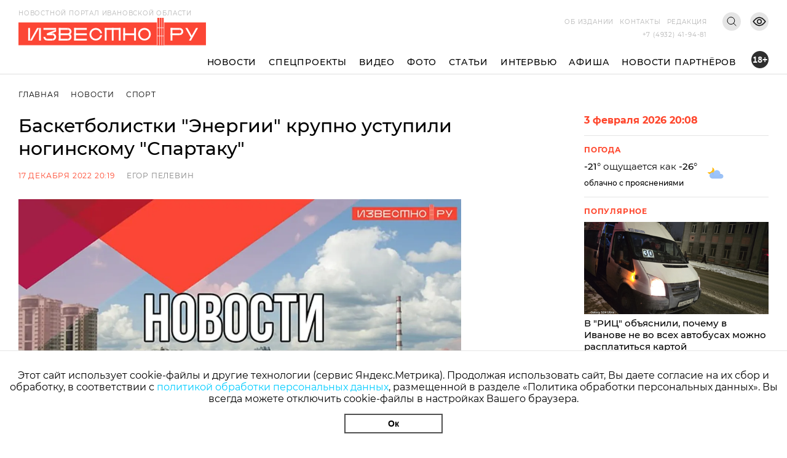

--- FILE ---
content_type: text/html; charset=utf-8
request_url: https://i3vestno.ru/news/2022/12/17/_energiya_krupno_ustupila_noginskomu_spartaku_
body_size: 8675
content:
<!DOCTYPE html>
<html lang="ru">
<head>
    <meta charset="utf-8" />
    <meta name="viewport" content="width=device-width, initial-scale=1.0" />
    <link rel="apple-touch-icon" sizes="180x180" href="/apple-touch-icon.png">
<link rel="icon" type="image/png" sizes="32x32" href="/favicon-32x32.png">
<link rel="icon" type="image/png" sizes="16x16" href="/favicon-16x16.png">
<link rel="manifest" href="/site.webmanifest">
<link rel="mask-icon" href="/safari-pinned-tab.svg" color="#5bbad5">
<meta name="msapplication-TileColor" content="#da532c">
<meta name="theme-color" content="#ffffff">
    <title>Баскетболистки &quot;Энергии&quot; крупно уступили ногинскому &quot;Спартаку&quot;</title>
<meta name="description" content="В гостях команда проиграла с разницей в 18 очков" />
<meta name="keywords" content="баскетбол, Ивановская область" />
<link rel="canonical" href="https://i3vestno.ru/news/2022/12/17/_energiya_krupno_ustupila_noginskomu_spartaku_" />
<link rel="amphtml" href="https://i3vestno.ru/news/2022/12/17/_energiya_krupno_ustupila_noginskomu_spartaku_/amp" />


    
<meta property="og:type" content="article" />
<meta property="og:title" content="Баскетболистки &quot;Энергии&quot; крупно уступили ногинскому &quot;Спартаку&quot;" />
<meta property="og:description" content="В гостях команда проиграла с разницей в 18 очков" />
<meta property="og:url" content="https://i3vestno.ru/news/2022/12/17/_energiya_krupno_ustupila_noginskomu_spartaku_" />
<meta property="og:image" content="https://i3vestno.ru/images/news_stub.jpg" />
<link type="image/jpeg" rel="image_src" href="https://i3vestno.ru/images/news_stub.jpg" />

    <link rel="stylesheet" href="/css/font-awesome.css">
    <link rel="stylesheet" href="/css/slick.css" />
    <link rel="stylesheet" href="/css/lightgallery.css" />
    <link rel="stylesheet" href="/css/site.css?v=ZgDJ4SKhSEukSXmSU0aceZWy_7Pv5fzZaK5S7wVz9V0" />
    <link rel="stylesheet" href="/css/bvi.min.css" />
</head>
<body>
    <div class="above_header_banner">
        
    </div>
    <header class="header">
        <form class="content_width search_form" method="post" action="/search">
            <input class="search_form_input" name="query" type="text" placeholder="Поиск по сайту" required />
            <button class="search_form_button" type="submit">Поиск</button>
        </form>
        <div class="content_width header_content">
            <a class="header_logo_block" href="/">
                <img src="/images/logo.svg" alt="Известно лого" />
                <span class="header_logo_name">Новостной портал Ивановской области</span>
            </a>
            <div class="header_mobile_age_rating">18+</div>
            <div class="header_right_block">
                <div class="header_top_right_block">
                    <nav class="header_top_right_menu">
                        <a class="header_top_right_menu_item" href="/about">Об издании</a>
                        <a class="header_top_right_menu_item" href="/contacts">Контакты</a>
                        <a class="header_top_right_menu_item" href="/edition">Редакция</a>
                    </nav>
                    <button class="header_top_right_search_button bvi-no-styles" type="button"></button>
                    <button class="header_low_vision_button bvi-open"><img src="/images/eye-show-svgrepo-com 1.png" /></button>
                    <button class="menu_button" onclick="toggleMenu()">
                        <div class="menu_button_line_1"></div>
                        <div class="menu_button_line_2"></div>
                        <div class="menu_button_line_3"></div>
                    </button>
                    <div class="header_top_right_phone_container">
                        <a class="header_top_right_phone" href="tel:+74932419481">
                            +7 (4932) 41-94-81
                        </a>
                    </div>
                </div>
            </div>
            <div class="header_bottom_block">
                <nav class="header_bottom_right_menu">
                    <a class="header_bottom_right_menu_item" href="/news">Новости</a>
                    <a class="header_bottom_right_menu_item" href="/special_projects">Спецпроекты</a>
                    <a class="header_bottom_right_menu_item" href="/videos">Видео</a>
                    <a class="header_bottom_right_menu_item" href="/photos">Фото</a>
                    <a class="header_bottom_right_menu_item" href="/articles">Статьи</a>
                    <a class="header_bottom_right_menu_item" href="/interviews">Интервью</a>
                    <a class="header_bottom_right_menu_item" href="/posters">Афиша</a>
                    <a class="header_bottom_right_menu_item" href="/companynews">Новости партнёров</a>
                    <div class="mobile_secondary_menu">
                        <a class="header_top_right_menu_item" href="/about">Об издании</a>
                        <a class="header_top_right_menu_item" href="/contacts">Контакты</a>
                        <a class="header_top_right_menu_item" href="/edition">Редакция</a>
                    </div>
                </nav>
                <div class="header_bottom_right_age_rating">18+</div>
            </div>
        </div>
        <div class="header_reading_progress_bar"></div>
    </header>
    <main role="main">
        
        <div class="content_width" style="display:flex">
            <section class="main_page_date_block mobile">
                3 февраля 2026 20:08
            </section>
            <section class="weather_block mobile">
                <header class="column_block_header">
                    Погода
                </header>
                <div class="weather_block_info">
                    <span class="weather_temperature"></span>°
                </div>
                <img class="weather_image" src="" alt="Погода" />
                <div class="header_mobile_age_rating_2">18+</div>
            </section>
        </div>
        <section class="page_body">
    <div class="content_width">
        <section class="breadcrumbs">
            <a class="breadcrumb_item" href="/">Главная</a>
            <a class="breadcrumb_item" href="/news">Новости</a>
            <a class="breadcrumb_item" href="/categories/sport">Спорт</a>
        </section>
        <div class="news_body">
            <section class="news_content">
                <header class="news_header"><h1>Баскетболистки &quot;Энергии&quot; крупно уступили ногинскому &quot;Спартаку&quot;</h1></header>
                <section class="news_info">
                    <span class="news_info_datetime">17 декабря 2022 20:19</span>
                        <a class="news_info_author" href="/authors/egor_pelevin">Егор Пелевин</a>
                </section>
                <div class="news_image">
                    <img src="https://imagecdn.ru/width?width=1200&amp;tryconverttowebp=true&amp;alias=i3vestno.ru/images/news_stub.jpg" />
                </div>
                <p class="news_image_copyright">Дмитрий Анисимов</p>
                <article class="news_text">
                    <p>Ивановская команда провела очередной гостевой матч в рамках чемпионата женской Суперлиги и проиграла ногинскому "Спартаку" со счетом 67:85. Об этом Известно.ру рассказал главный тренер "Энергии" Евгений Снигирёв.</p>
<p>Соперник оранжево-черных перед туром занимал восьмое место в таблице. Ивановкам было по силам навязать ему борьбу, но они не смогли этого сделать: "Энергия" очень слабо сыграла в защите, а в нужный момент баскетболистки не проявили характер. Как итог &ndash; поражение с крупной разницей в 18 очков.</p>
<p>"В матче со "Спартаком" победил не соперник, а уступили мы. За игру команде вполне можно поставить и двойку. Какие-то неплохие моменты у нас получались на площадке, но этого было мало, &ndash; отметил Снигирёв. &ndash; Нам нужно поскорее отойти от этой встречи и готовиться к новому поединку".</p>
<p>Самыми результативными у "Энергии" стали Яна Голякова (20 очков), Маргарита Галенко (14) и Екатерина Кузьменкова (11).&nbsp;</p>
<p>В предыдущей встрече оранжево-черные на выезде <a href="https://i3vestno.ru/news/2022/12/11/_energiya_v_gostyah_ustupila_peterburgskomu_spartaku_">потерпели обидное поражение</a> от петербургского "Спартака" (71:77). Команда продолжает занимать в чемпионате десятое место. Следующий матч ивановки проведут во вторник, 20 декабря. На выезде они встретятся с одним из лидеров Суперлиги &ndash; "Казаночкой".</p>
                </article>
                

                
                <section class="social_share_block">
                    <span class="social_share_block_text">Поделиться в социальных сетях</span>
                    
<a class="social_share_link" href="https://vk.com/share.php?url=https://i3vestno.ru/news/2022/12/17/_energiya_krupno_ustupila_noginskomu_spartaku_"><span class="fa fa-vk"></span></a>
<a class="social_share_link" href="https://connect.ok.ru/offer?url=https://i3vestno.ru/news/2022/12/17/_energiya_krupno_ustupila_noginskomu_spartaku_"><span class="fa fa-odnoklassniki"></span></a>
                </section>
            </section>
            
<aside class="news_aside">
	<section class="main_page_date_block">
		3 февраля 2026 20:08
	</section>
	<section class="weather_block">
		<header class="column_block_header">
			Погода
		</header>
		<div class="weather_block_info">
			<span class="weather_temperature_line"><span class="weather_temperature"></span>° ощущается как <span class="weather_temperature_feels_like"></span>°</span>
			<span class="weather_condition"></span>
		</div>
		<img class="weather_image" src="" />
	</section>
	
	
	<header class="column_block_header">
	Популярное
</header>
	<section class="main_page_news_item">
		<a href="/news/2026/01/26/v_ric_obyasnili_pochemu_v_ivanove_ne_vo_vseh_avtobusah_mozhno_rasplatitsya_kartoy">
			<div class="main_page_news_item_image">
				<img class="lozad" data-src="https://imagecdn.ru/crop?width=400&amp;height=200&amp;tryconverttowebp=true&amp;alias=i3vestno.ru/images/2026/01/22/4ba1361aaf624bb0ab6720996ac7b42e.jpg" src="https://imagecdn.ru/crop?width=400&amp;height=200&amp;lqip=true&amp;tryconverttowebp=true&amp;alias=i3vestno.ru/images/2026/01/22/4ba1361aaf624bb0ab6720996ac7b42e.jpg" alt="В &quot;РИЦ&quot; объяснили, почему в Иванове не во всех автобусах можно расплатиться картой" />
			</div>
			В &quot;РИЦ&quot; объяснили, почему в Иванове не во всех автобусах можно расплатиться картой
		</a>
		<span class="datetime">26.01.2026 13:01</span>
	</section>
	<section class="main_page_news_item">
		<a href="/news/2026/01/29/anomalnye_morozy_vernutsya_v_ivanovskuyu_oblast_na_pyat_sutok_s_30_yanvarya_">
			<div class="main_page_news_item_image">
				<img class="lozad" data-src="https://imagecdn.ru/crop?width=400&amp;height=200&amp;tryconverttowebp=true&amp;alias=i3vestno.ru/images/2026/01/29/aebdc7d454a34bb4824ba9cdb9572cb0.jpeg" src="https://imagecdn.ru/crop?width=400&amp;height=200&amp;lqip=true&amp;tryconverttowebp=true&amp;alias=i3vestno.ru/images/2026/01/29/aebdc7d454a34bb4824ba9cdb9572cb0.jpeg" alt="Аномальные морозы вернутся в Ивановскую область на пять суток с 30 января " />
			</div>
			Аномальные морозы вернутся в Ивановскую область на пять суток с 30 января 
		</a>
		<span class="datetime">29.01.2026 14:27</span>
	</section>
	<section class="main_page_news_item">
		<a href="/news/2026/01/25/pochti_15_000_zhiteley_ivanovskoy_oblasti_iskali_dopolnitelnyy_dohod_v_2025_godu_">
			<div class="main_page_news_item_image">
				<img class="lozad" data-src="https://imagecdn.ru/crop?width=400&amp;height=200&amp;tryconverttowebp=true&amp;alias=i3vestno.ru/images/2026/01/23/fb79fb452ba24d388893f997c3f5cbb8.jpeg" src="https://imagecdn.ru/crop?width=400&amp;height=200&amp;lqip=true&amp;tryconverttowebp=true&amp;alias=i3vestno.ru/images/2026/01/23/fb79fb452ba24d388893f997c3f5cbb8.jpeg" alt="Почти 15 000 жителей Ивановской области искали дополнительный доход в 2025 году " />
			</div>
			Почти 15 000 жителей Ивановской области искали дополнительный доход в 2025 году 
		</a>
		<span class="datetime">25.01.2026 19:02</span>
	</section>
	<section class="main_page_news_item">
		<a href="/news/2026/01/23/_dipos_investiruet_2_3_mlrd_rubley_v_novoe_proizvodstvo_v_ivanovskoy_oblasti">
			<div class="main_page_news_item_image">
				<img class="lozad" data-src="https://imagecdn.ru/crop?width=400&amp;height=200&amp;tryconverttowebp=true&amp;alias=i3vestno.ru/images/2026/01/23/56cf14b5443e4e4cad47ca7e0142598d.jpeg" src="https://imagecdn.ru/crop?width=400&amp;height=200&amp;lqip=true&amp;tryconverttowebp=true&amp;alias=i3vestno.ru/images/2026/01/23/56cf14b5443e4e4cad47ca7e0142598d.jpeg" alt="&quot;ДиПОС&quot; инвестирует 2,3 млрд рублей в новое производство в Ивановской области" />
			</div>
			&quot;ДиПОС&quot; инвестирует 2,3 млрд рублей в новое производство в Ивановской области
		</a>
		<span class="datetime">23.01.2026 13:21</span>
	</section>
	<section class="main_page_news_item">
		<a href="/news/2026/01/30/pedagog_iz_ivanova_pobedila_vo_vserossiyskom_konkurse_uchiteley_rodnogo_yazyka">
			<div class="main_page_news_item_image">
				<img class="lozad" data-src="https://imagecdn.ru/crop?width=400&amp;height=200&amp;tryconverttowebp=true&amp;alias=i3vestno.ru/images/2026/01/30/a3c5ff61f0184291ac058550a943331e.jpg" src="https://imagecdn.ru/crop?width=400&amp;height=200&amp;lqip=true&amp;tryconverttowebp=true&amp;alias=i3vestno.ru/images/2026/01/30/a3c5ff61f0184291ac058550a943331e.jpg" alt="Педагог из Иванова победила во Всероссийском конкурсе учителей родного языка" />
			</div>
			Педагог из Иванова победила во Всероссийском конкурсе учителей родного языка
		</a>
		<span class="datetime">30.01.2026 16:12</span>
	</section>
	<section class="main_page_news_item">
		<a href="/news/2026/01/26/ivanovskie_restorany_i_syrovarnya_pobedili_v_prestizhnom_konkurse_zolotogo_kolca_">
			<div class="main_page_news_item_image">
				<img class="lozad" data-src="https://imagecdn.ru/crop?width=400&amp;height=200&amp;tryconverttowebp=true&amp;alias=i3vestno.ru/images/2026/01/26/28081cdc3738432b8dcfe474f772efaa.jpg" src="https://imagecdn.ru/crop?width=400&amp;height=200&amp;lqip=true&amp;tryconverttowebp=true&amp;alias=i3vestno.ru/images/2026/01/26/28081cdc3738432b8dcfe474f772efaa.jpg" alt="Ивановские рестораны и сыроварня победили в престижном конкурсе &quot;Золотого кольца&quot;" />
			</div>
			Ивановские рестораны и сыроварня победили в престижном конкурсе &quot;Золотого кольца&quot;
		</a>
		<span class="datetime">26.01.2026 17:13</span>
	</section>

</aside>


        </div>
    </div>
    
</section>


    </main>
    
    <footer class="footer">
        <div class="footer_container content_width">
            <div class="footer_logo">
                <img src="/images/ivobl.png" />
            </div>
            <div class="footer_main">
                <div class="footer_main_center">
                    <div class="footer_copyright">© Известно.ру </div>
                    <p class="footer_main_text">
                        Копирование материалов без ссылки на сайт запрещено<br />
                        <a href="/termsofuse">Условия использования сайта</a><br />
                        <a href="/policy">Политика обработки персональных данных</a>
                    </p>
                    <section class="footer_social_links">
                        <a class="footer_social_link" target="_blank" href="https://max.ru/i3vestno">
                            <img src="/images/max-logo-red.png" alt="max" />
                        </a>
                        <a class="footer_social_link" target="_blank" href="https://vk.com/i3vestno">
                            <img src="/images/vk2.svg" alt="вконтакте" />
                        </a>
                        <a class="footer_social_link" target="_blank" href="https://my.mail.ru/community/i3vestno">
                            <img src="/images/mr.svg" alt="mail.ru" />
                        </a>
                        <a class="footer_social_link" target="_blank" href="https://ok.ru/i3vestno">
                            <img src="/images/od.svg" alt="одноклассники" />
                        </a>
                        <a class="footer_social_link" target="_blank" href="https://zen.yandex.ru/id/5f561e7dde0f6232deba7a6c">
                            <img src="/images/zen.svg" alt="яндекс дзен" />
                        </a>
                    </section>
                </div>
                <nav class="footer_menu">
                    <a class="footer_menu_link" href="/about">Об издании</a>
                    <a class="footer_menu_link" href="/contacts">Контакты</a>
                    <a class="footer_menu_link" href="/edition">Редакция</a>
                </nav>
                <section class="footer_contacts">
                    <div class="footer_contact_item">
                        <div class="footer_contact_item_name">Подписка</div>
                        <a class="footer_contact_item_link" href="mailto:igpodpiska@bk.ru">igpodpiska@bk.ru</a>
                    </div>
                    <div class="footer_contact_item">
                        <div class="footer_contact_item_name">Email</div>
                        <a class="footer_contact_item_link" href="mailto:ivgazeta@bk.ru">ivgazeta@bk.ru</a>
                    </div>
                    <div class="footer_contact_item">
                        <div class="footer_contact_item_name">Реклама</div>
                        <a class="footer_contact_item_link" href="mailto:igreklama@bk.ru">igreklama@bk.ru</a>
                    </div>
                    <div class="footer_contact_item">
                        <div class="footer_contact_item_name">Телефон</div>
                        <a class="footer_contact_item_link" href="mailto:+74932419481">+7 (4932) 41-94-81</a>
                    </div>
                </section>
                <section class="footer_info">
                    
<div class="editable_html" data-editable-code="ФутерИнформацияТекст">
<p>СМИ: Izvestno.ru. Реестровая запись 08.11.2019 серия ЭЛ № ФС 77 - 77192</p>
<p>Учредитель: БУ &laquo;Ивановские газеты&raquo;. Главный редактор: Кузьмичев А.Е.</p></div>

                </section>
                <div class="footer_bottom_block">
                    <section class="metrika_block">
	<!-- Yandex.Metrika informer -->
	
	<!-- /Yandex.Metrika counter -->
	<!-- Liveinternet informer -->
	
	<!-- /Liveinternet informer -->
</section>

                    <section class="developers_block">
                        <p>
                            Разработка сайта <a href="https://thisislogic.ru" target="_blank" rel="nofollow">thisislogic.ru</a>
                        </p>
                    </section>
                </div>
            </div>
        </div>
    </footer>
    <div id="goTop"></div>
    <div class="cookie_agreement">
        <p class="cookie_agreement_text">Этот сайт использует cookie-файлы и другие технологии (сервис Яндекс.Метрика). Продолжая использовать сайт, Вы даете согласие на их сбор и обработку, в соответствии с <a href="/policy">политикой обработки персональных данных</a>, размещенной в разделе «Политика обработки персональных данных». Вы всегда можете отключить cookie-файлы в настройках Вашего браузера.</p>
        <button class="cookie_ok_button" type="button" onclick="setCookieAgree();">Ок</button>
    </div>
    <script src="/lib/jquery/jquery.min.js"></script>
    <script src="/js/slick.min.js"></script>
    <script src="/js/lightgallery.min.js"></script>
    <script src="/js/jquery.gotop.min.js"></script>
    <script src="https://cdn.jsdelivr.net/npm/lozad/dist/lozad.min.js"></script>
    <script src="/js/cookie.js"></script>
    <script src="/js/bvi.js"></script>
    <script src="/js/site.js?v=akMks5e4yjKxYYtLybkm8UkwZ_TqNJt0HBPcWCsGk-A"></script>
    <script>
        GlobalSettings.bannerInterval = 15000;
    </script>
    
    <script>
        $('.news_gallery').slick({
            variableWidth: true,
            centerMode: false,
            dots: false,
            infinite: false,
            nextArrow: '<div class="right_arrow"><i class="fa fa-arrow-right"></i></div>',
            prevArrow: '<div class="left_arrow"><i class="fa fa-arrow-left"></i></div>'
        });

        $('.news_gallery').each(function () {
            lightGallery(this, { selector: '.news_gallery_item img' });
        });
    </script>

    
    <!-- Yandex.Metrika counter -->
<script type="text/javascript" >
   (function(m,e,t,r,i,k,a){m[i]=m[i]||function(){(m[i].a=m[i].a||[]).push(arguments)};
   m[i].l=1*new Date();
   for (var j = 0; j < document.scripts.length; j++) {if (document.scripts[j].src === r) { return; }}
   k=e.createElement(t),a=e.getElementsByTagName(t)[0],k.async=1,k.src=r,a.parentNode.insertBefore(k,a)})
   (window, document, "script", "https://mc.yandex.ru/metrika/tag.js", "ym");

   ym(56831743, "init", {
        clickmap:true,
        trackLinks:true,
        accurateTrackBounce:true
   });
</script>
<noscript><div><img src="https://mc.yandex.ru/watch/56831743" style="position:absolute; left:-9999px;" alt="" /></div></noscript>
<!-- /Yandex.Metrika counter -->
<!-- Global site tag (gtag.js) - Google Analytics -->

<!-- /Global site tag (gtag.js) - Google Analytics -->
<!-- LiveInternet counter -->
<script>
new Image().src = "https://counter.yadro.ru/hit?r"+
escape(document.referrer)+((typeof(screen)=="undefined")?"":
";s"+screen.width+"*"+screen.height+"*"+(screen.colorDepth?
screen.colorDepth:screen.pixelDepth))+";u"+escape(document.URL)+
";h"+escape(document.title.substring(0,150))+
";"+Math.random();</script>
<!-- /LiveInternet counter -->
<!-- MailRu counter -->
<script type="text/javascript">
var _tmr = window._tmr || (window._tmr = []);
_tmr.push({id: "3159346", type: "pageView", start: (new Date()).getTime()});
(function (d, w, id) {
  if (d.getElementById(id)) return;
  var ts = d.createElement("script"); ts.type = "text/javascript"; ts.async = true; ts.id = id;
  ts.src = "https://top-fwz1.mail.ru/js/code.js";
  var f = function () {var s = d.getElementsByTagName("script")[0]; s.parentNode.insertBefore(ts, s);};
  if (w.opera == "[object Opera]") { d.addEventListener("DOMContentLoaded", f, false); } else { f(); }
})(document, window, "tmr-code");
</script>
<noscript><div><img src="https://top-fwz1.mail.ru/counter?id=3159346;js=na" style="position:absolute;left:-9999px;" alt="Top.Mail.Ru" /></div></noscript>
<!-- /MailRu counter -->

</body>
</html>
